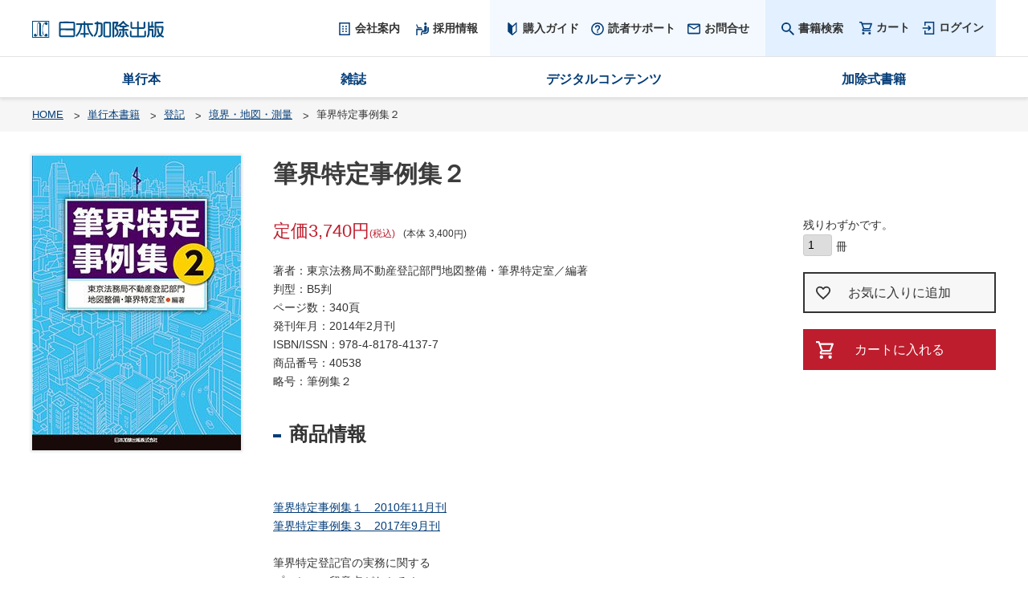

--- FILE ---
content_type: text/html;charset=UTF-8
request_url: https://www.kajo.co.jp/c/book/40538000001
body_size: 12000
content:
<!DOCTYPE html>
<html lang="ja"><head>
  <meta charset="UTF-8">
  
  <title>筆界特定事例集２ | 日本加除出版</title>
  <meta name="viewport" content="width=device-width">


    <meta name="description" content="筆界特定事例集２ 境界・地図・測量 日本加除出版">
    <meta name="keywords" content="筆界特定事例集２,境界・地図・測量,日本加除出版,加除出版,行政区画,先例,判例,住基,戸籍,登記,加除式,裁判,電子商品,データファイル,外字,定款">
  
  <link rel="stylesheet" href="https://kajo.itembox.design/system/fs_style.css?t=20251118042551">
  <link rel="stylesheet" href="https://kajo.itembox.design/generate/theme3/fs_original.css?t=20251118042551">
  
  <link rel="canonical" href="https://www.kajo.co.jp/c/book/02/0202/40538000001">
  
  
  
  
  <script>
    window._FS=window._FS||{};_FS.val={"tiktok":{"enabled":false,"pixelCode":null},"recaptcha":{"enabled":false,"siteKey":null},"clientInfo":{"memberId":"guest","fullName":"ゲスト","lastName":"","firstName":"ゲスト","nickName":"ゲスト","stageId":"","stageName":"","subscribedToNewsletter":"false","loggedIn":"false","totalPoints":"","activePoints":"","pendingPoints":"","purchasePointExpiration":"","specialPointExpiration":"","specialPoints":"","pointRate":"","companyName":"","membershipCardNo":"","wishlist":"","prefecture":""},"enhancedEC":{"ga4Dimensions":{"userScope":{"login":"{@ member.logged_in @}","stage":"{@ member.stage_order @}"}},"amazonCheckoutName":"Amazon Pay","measurementId":"G-18WEG6Z8VP","dimensions":{"dimension1":{"key":"log","value":"{@ member.logged_in @}"},"dimension2":{"key":"typ","value":"{@ purchase.type @}"}}},"shopKey":"kajo","device":"PC","productType":"1","cart":{"stayOnPage":false}};
  </script>
  
  <script src="/shop/js/webstore-nr.js?t=20251118042551"></script>
  <script src="/shop/js/webstore-vg.js?t=20251118042551"></script>
  
    <script src="//r2.future-shop.jp/fs.kajo/pc/recommend.js"></script>
  
  
  
  
    <meta property="og:title" content="筆界特定事例集２ | 日本加除出版">
    <meta property="og:type" content="og:product">
    <meta property="og:url" content="https://www.kajo.co.jp/c/book/40538000001">
    <meta property="og:image" content="https://kajo.itembox.design/product/015/000000001541/000000001541-01-l.jpg?t&#x3D;20260115163358">
    <meta property="og:site_name" content="日本加除出版">
    <meta property="og:description" content="筆界特定事例集２ 境界・地図・測量 日本加除出版">
    <meta property="product:price:amount" content="3740">
    <meta property="product:price:currency" content="JPY">
    <meta property="product:product_link" content="https://www.kajo.co.jp/c/book/40538000001">
  
  
  
  
  
    <script type="text/javascript" >
      document.addEventListener('DOMContentLoaded', function() {
        _FS.CMATag('{"fs_member_id":"{@ member.id @}","fs_page_kind":"product","fs_product_url":"40538000001"}')
      })
    </script>
  
  
  <!-- **OGPタグ（フリーパーツ）↓↓ -->
<meta property="og:title" content="筆界特定事例集２ | 日本加除出版">
<meta property="og:type" content="">
<meta property="og:url" content="https://www.kajo.co.jp/c/book/40538000001">
<meta property="og:image" content="">
<meta property="og:site_name" content="日本加除出版">
<meta property="og:description" content="筆界特定事例集２ 境界・地図・測量 日本加除出版">
<!-- **OGPタグ（フリーパーツ）↑↑ -->
<link rel="stylesheet" href="https://kajo.itembox.design/item/assets/css/content.css?t=20260105093115">
<script src="https://ajax.googleapis.com/ajax/libs/jquery/3.3.1/jquery.min.js"></script>
<script src="https://cdnjs.cloudflare.com/ajax/libs/jquery-cookie/1.4.1/jquery.cookie.js"></script>
<script src="https://kajo.itembox.design/item/assets/js/common.js?t=20260105093115"></script>


<script async src="https://www.googletagmanager.com/gtag/js?id=G-18WEG6Z8VP"></script>

<script><!--
_FS.setTrackingTag('%3C%21--+Google+Tag+Manager+--%3E%0A%3Cscript%3E%28function%28w%2Cd%2Cs%2Cl%2Ci%29%7Bw%5Bl%5D%3Dw%5Bl%5D%7C%7C%5B%5D%3Bw%5Bl%5D.push%28%7B%27gtm.start%27%3A%0Anew+Date%28%29.getTime%28%29%2Cevent%3A%27gtm.js%27%7D%29%3Bvar+f%3Dd.getElementsByTagName%28s%29%5B0%5D%2C%0Aj%3Dd.createElement%28s%29%2Cdl%3Dl%21%3D%27dataLayer%27%3F%27%26l%3D%27%2Bl%3A%27%27%3Bj.async%3Dtrue%3Bj.src%3D%0A%27https%3A%2F%2Fwww.googletagmanager.com%2Fgtm.js%3Fid%3D%27%2Bi%2Bdl%3Bf.parentNode.insertBefore%28j%2Cf%29%3B%0A%7D%29%28window%2Cdocument%2C%27script%27%2C%27dataLayer%27%2C%27GTM-MLW3L5H%27%29%3B%3C%2Fscript%3E%0A%3C%21--+End+Google+Tag+Manager+--%3E%0A%3Cscript%3E%0A++%21%28function+%28w%2C+d%2C+t%2C+u%2C+n%2C+s%2C+c%29+%7B%0A++++w%5Bn%5D+%3D+w%5Bn%5D+%7C%7C+function+%28%29+%7B%0A++++++%28w%5Bn%5D.queue+%3D+w%5Bn%5D.queue+%7C%7C+%5B%5D%29.push%28arguments%29%3B%0A++++%7D%3B%0A++++s+%3D+d.createElement%28t%29%3B%0A++++c+%3D+d.getElementsByTagName%28t%29%5B0%5D%3B%0A++++s.async+%3D+1%3B%0A++++s.src+%3D+u%3B%0A++++c.parentNode.insertBefore%28s%2C+c%29%3B%0A++%7D%29%28window%2C+document%2C+%27script%27%2C+%27https%3A%2F%2Ftag.ecbooster.jp%2Fproduction%2Ffutureshop%2Fc03a7d34-fe5c-4eca-86f2-6dc04d3896a3%2Fc628f489-7179-4f15-8d10-5a1f341316dd.js%27%2C+%27ecbooster_tag%27%29%3B%0A++ecbooster_tag%28%7B%0A++++page%3A+%22Home%22%2C%0A++%7D%29%3B%0A%3C%2Fscript%3E');
--></script>
</head>
<body class="fs-body-product fs-body-product-40538000001" id="fs_ProductDetails">
<script><!--
_FS.setTrackingTag('%3Cscript%3E%0A%28function%28w%2Cd%2Cs%2Cc%2Ci%29%7Bw%5Bc%5D%3Dw%5Bc%5D%7C%7C%7B%7D%3Bw%5Bc%5D.trackingId%3Di%3B%0Avar+f%3Dd.getElementsByTagName%28s%29%5B0%5D%2Cj%3Dd.createElement%28s%29%3Bj.async%3Dtrue%3B%0Aj.src%3D%27%2F%2Fcdn.contx.net%2Fcollect.js%27%3Bf.parentNode.insertBefore%28j%2Cf%29%3B%0A%7D%29%28window%2Cdocument%2C%27script%27%2C%27contx%27%2C%27CTX-x-rWHDEF06%27%29%3B%0A%3C%2Fscript%3E%0A%0A%3C%21--+Google+Tag+Manager+%28noscript%29+--%3E%0A%3Cnoscript%3E%3Ciframe+src%3D%22https%3A%2F%2Fwww.googletagmanager.com%2Fns.html%3Fid%3DGTM-MLW3L5H%22%0Aheight%3D%220%22+width%3D%220%22+style%3D%22display%3Anone%3Bvisibility%3Ahidden%22%3E%3C%2Fiframe%3E%3C%2Fnoscript%3E%0A%3C%21--+End+Google+Tag+Manager+%28noscript%29+--%3E');
--></script>
<div class="fs-l-page">
<header class="header" id="pagetop">
<div class="header_logo">
  <p><a href="/"><img src="https://kajo.itembox.design/item/assets/img/logo.svg?t=20260105093115"  alt="日本加除出版"/></a></p>
</div>
<nav class="header_nav">
<div class="header_nav_utility">
  <div class="hidden_box">
    <input type="checkbox" id="label1">
    <label for="label1"><span>購入ガイド</span></label>
    <div class="hidden_show">
      <!--非表示ここから-->
      <ul class="header_nav_utility_guide">    
      <!--<ul class="fs-p-headerUtilityMenu__list">-->
      <li><a href="/f/guide">購入ガイド</a></li>
      <li><a href="/f/support/format_dl">読者サポート</a></li>
      <li><a href="/f/inquiry" target="_blank">お問合せ</a></li>
      </ul>
      <!--ここまで-->
    </div>
  </div>
  <ul class="fs-clientInfo header_nav_utility_menu">
    <li class="header_nav_utility_menu_search"><!-- **詳細商品検索フォーム（フリーパーツ）↓↓ -->
<div class="fs-p-productSearch">
  <div class="fs-p-productSearch__parameter"></div>
  <input type="checkbox" value="" style="display:none;" id="fs_p__ctrlSeachForm">
  <label for="fs_p__ctrlSeachForm" class="fs-p-productSearch__formSwitch">
    <span class="fs-p-productSearch__formOpen">書籍検索</span>
    <span class="fs-p-productSearch__formClose">閉じる</span>
  </label>
  <div class="fs-p-productSearch__search">
    <form action="/p/search" method="get" class="fs-p-productSearch__form">
      <input type="hidden" name="sort" value="priority">
      <div class="fs-p-productSearch__field">
        <dl>
          <dt><label for="fs_input_productSearchKeyword">キーワード</label></dt>
          <dd>
            <input type="text" name="keyword" maxlength="1000" id="fs_input_productSearchKeyword" value="">
            <button type="submit" class="fs-p-productSearch__field__keyword__searchButton">検索</button>
          </dd>

          <dt>在庫なし商品</dt>
          <dd>
            <span class="fs-c-checkbox">
              <input type="checkbox" name="nostock" id="fs_input_productSearchStock" class="fs-c-checkbox__checkbox" value="false">
              <label for="fs_input_productSearchStock" class="fs-c-checkbox__label">
                <span class="fs-c-checkbox__checkMark"></span>
                <span class="fs-c-checkbox__labelText">在庫なし商品を表示しない</span>
              </label>
            </span>
          </dd>

          <dt>カテゴリ</dt>
          <dd class="fs-p-productSearch__field__category">
            <ul>
              <li>
                <input type="radio" name="bookcategory" id="book01">
                <label for="book01">戸籍</label>
                <ul>
                  <li><a href="/c/book/01/0101">戸籍</a></li>
                  <li><a href="/c/book/01/0102">渉外戸籍・国籍</a></li>
                  <li><a href="/c/book/01/0103">レジストラー・ブックス</a></li>
                  <li><a href="/c/book/01/0104">地名・便覧</a></li>
                  <li><a href="/c/book/01/0105">文字</a></li>
                </ul>
              </li>
              <li>
                <input type="radio" name="bookcategory" id="book02">
                <label for="book02">登記</label>
                <ul>
                  <li><a href="/c/book/02/0201">不動産登記</a></li>
                  <li><a href="/c/book/02/0202">境界・地図・測量</a></li>
                  <li><a href="/c/book/02/0203">商業・法人登記</a></li>
                  <li><a href="/c/book/02/0204">供託</a></li>
                </ul>
              </li>
              <li>
                <input type="radio" name="bookcategory" id="book03">
                <label for="book03">出入国在留管理</label>
                <ul>
                  <li><a href="/c/book/03/0301">出入国管理・外国人</a></li>
                </ul>
              </li>
              <li>
                <input type="radio" name="bookcategory" id="book04">
                <label for="book04">行政</label>
                <ul>
                  <li><a href="/c/book/04/0401">住民基本台帳事務</a></li>
                  <li><a href="/c/book/04/0402">教育・学校</a></li>
                  <li><a href="/c/book/04/0403">社会保障・社会福祉</a></li>
                  <li><a href="/c/book/04/0404">自治体・地方自治一般</a></li>
                </ul>
              </li>
              <li>
                <input type="radio" name="bookcategory" id="book05">
                <label for="book05">家事</label>
                <ul>
                  <li><a href="/c/book/05/0501">遺言・相続</a></li>
                  <li><a href="/c/book/05/0502">成年後見・高齢者</a></li>
                  <li><a href="/c/book/05/0503">財産管理・信託</a></li>
                  <li><a href="/c/book/05/0504">離婚・親子</a></li>
                  <li><a href="/c/book/05/0505">ジェンダー</a></li>
                  <li><a href="/c/book/05/0506">家事事件・家族法</a></li>
                </ul>
              </li>
              <li>
                <input type="radio" name="bookcategory" id="book06">
                <label for="book06">民事</label>
                <ul>
                  <li><a href="/c/book/06/0601">不動産法</a></li>
                  <li><a href="/c/book/06/0602">消費者法</a></li>
                  <li><a href="/c/book/06/0603">インターネット・デジタル</a></li>
                  <li><a href="/c/book/06/0604">交通事故・破産・その他一般民事</a></li>
                  <li><a href="/c/book/06/0605">民事訴訟法・訴訟調停一般</a></li>
                  <li><a href="/c/book/06/0606">法律事務・事務所運営・専門家業務</a></li>
                </ul>
              </li>
              <li>
                <input type="radio" name="bookcategory" id="book07">
                <label for="book07">法務</label>
                <ul>
                  <li><a href="/c/book/07/0701">契約</a></li>
                  <li><a href="/c/book/07/0702">労働法</a></li>
                  <li><a href="/c/book/07/0703">知的財産法</a></li>
                  <li><a href="/c/book/07/0704">企業法務一般</a></li>
                </ul>
              </li>
              <li>
                <input type="radio" name="bookcategory" id="book08">
                <label for="book08">刑事</label>
                <ul>
                  <li><a href="/c/book/08/0801">刑事</a></li>
                </ul>
              </li>
              <li>
                <input type="radio" name="bookcategory" id="book09">
                <label for="book09">その他</label>
                <ul>
                  <li><a href="/c/book/09/0901">税</a></li>
                  <li><a href="/c/book/09/0902">白書・便覧</a></li>
                  <li><a href="/c/book/09/0903">その他</a></li>
                </ul>
              </li>
            </ul>
          </dd>

        </dl>
      </div>
    </form>
  </div>
</div>

<script type="application/ld+json">
{
  "@context": "http://schema.org",
  "@type": "WebSite",
  "url": "https://www.kajo.co.jp",
  "potentialAction": {
    "@type": "SearchAction",
    "target": "https://www.kajo.co.jp/p/search?keyword={search_term_string}",
    "query-input": "required name=search_term_string"
  }
}
</script>
<!-- **詳細商品検索フォーム（フリーパーツ）↑↑ --></li>
    <li class="header_nav_utility_menu_cart"><a href="/p/cart">カート<span class="fs-client-cart-count fs-client-cart-count--0"></span></a></li>
    <li class="header_nav_utility_menu_mypage logout my-{@ member.logged_in @}"><a href="/my/top"><span>{@ member.last_name @} 様</span>マイページ</a></li>
    <li class="header_nav_utility_menu_logout logout my-{@ member.logged_in @}"><a href="/p/logout">ログアウト</a></li>
    <li class="header_nav_utility_menu_login login my-{@ member.logged_in @}"><a href="/p/login">ログイン</a></li>
  </ul>
  <ul class="header_nav_utility_menu_company">
    <li><a href="/f/company"><span>会社案内</span></a></li>
    <li><a href="/f/company/recruit/index.html"><span>採用情報</span></a></li>
  </ul>
</div>
<div class="header_nav_global cat-" data-pagepath="/c/book/40538000001">
  <ul>
    <li id="book">
      <a href="/c/book/">単行本</a>
      <ul>
        <li class="cat-01">
          <a href="/c/book/01">戸籍</a>
          <div class="scroll_menu">
            <ul>
              <li><a href="/c/book/01/0101">戸籍</a></li>
              <li><a href="/c/book/01/0102">渉外戸籍・国籍</a></li>
              <li><a href="/c/book/01/0103">レジストラー・ブックス</a></li>
              <li><a href="/c/book/01/0104">地名・便覧</a></li>
              <li><a href="/c/book/01/0105">文字</a></li>
            </ul>
          </div>
        </li>
        <li class="cat-02">
          <a href="/c/book/02">登記</a>
          <div class="scroll_menu">
            <ul>
              <li><a href="/c/book/02/0201">不動産登記</a></li>
              <li><a href="/c/book/02/0202">境界・地図・測量</a></li>
              <li><a href="/c/book/02/0203">商業・法人登記</a></li>
              <li><a href="/c/book/02/0204">供託</a></li>
            </ul>
          </div>
        </li>
        <li class="cat-03">
          <a href="/c/book/03">出入国在留管理</a>
          <div class="scroll_menu">
            <ul>
              <li><a href="/c/book/03/0301">出入国管理・外国人</a></li>
            </ul>
          </div>
        </li>
        <li class="cat-04">
          <a href="/c/book/04">行政</a>
          <div class="scroll_menu">
            <ul>
              <li><a href="/c/book/04/0401">住民基本台帳事務</a></li>
              <li><a href="/c/book/04/0402">教育・学校</a></li>
              <li><a href="/c/book/04/0403">社会保障・社会福祉</a></li>
              <li><a href="/c/book/04/0404">自治体・地方自治一般</a></li>
            </ul>
          </div>
        </li>
        <li class="cat-05">
          <a href="/c/book/05">家事</a>
          <div class="scroll_menu">
            <ul>
              <li><a href="/c/book/05/0501">遺言・相続</a></li>
              <li><a href="/c/book/05/0502">成年後見・高齢者</a></li>
              <li><a href="/c/book/05/0503">財産管理・信託</a></li>
              <li><a href="/c/book/05/0504">離婚・親子</a></li>
              <li><a href="/c/book/05/0505">ジェンダー</a></li>
              <li><a href="/c/book/05/0506">家事事件・家族法</a></li>
            </ul>
          </div>
        </li>
        <li class="cat-06">
          <a href="/c/book/06">民事</a>
          <div class="scroll_menu">
            <ul>
              <li><a href="/c/book/06/0601">不動産法</a></li>
              <li><a href="/c/book/06/0602">消費者法</a></li>
              <li><a href="/c/book/06/0603">インターネット・デジタル</a></li>
              <li><a href="/c/book/06/0604">交通事故・破産・その他一般民事</a></li>
              <li><a href="/c/book/06/0605">民事訴訟法・訴訟調停一般</a></li>
              <li><a href="/c/book/06/0606">法律事務・事務所運営・専門家業務</a></li>
            </ul>
          </div>
        </li>
        <li class="cat-07">
          <a href="/c/book/07">法務</a>
          <div class="scroll_menu">
            <ul>
              <li><a href="/c/book/07/0701">契約</a></li>
              <li><a href="/c/book/07/0702">労働法</a></li>
              <li><a href="/c/book/07/0703">知的財産法</a></li>
              <li><a href="/c/book/07/0704">企業法務一般</a></li>
            </ul>
          </div>
        </li>
        <li class="cat-08">
          <a href="/c/book/08">刑事</a>
          <div class="scroll_menu">
            <ul>
              <li><a href="/c/book/08/0801">刑事</a></li>
            </ul>
          </div>
        </li>
        <li class="cat-09">
          <a href="/c/book/09">その他</a>
          <div class="scroll_menu">
            <ul>
              <li><a href="/c/book/09/0901">税</a></li>
              <li><a href="/c/book/09/0902">白書・便覧</a></li>
              <li><a href="/c/book/09/0903">その他</a></li>
            </ul>
          </div>
        </li>
      </ul>
    </li>
    <li id="magazine"><a href="/c/magazine">雑誌</a>
      <ul>
        <li class="cat-007"><a href="/c/magazine/007">信託フォーラム</a></li>
        <li class="cat-001"><a href="/c/magazine/001">戸籍時報</a></li>
        <li class="cat-006"><a href="/c/magazine/006">家庭の法と裁判</a></li>
        <li class="cat-002"><a href="/c/magazine/002">住民行政の窓</a></li>
        <li class="cat-003"><a href="/c/magazine/003">家族＜社会と法＞</a></li>
        <li class="cat-004"><a href="/c/magazine/004">ジェンダーと法</a></li>
        <li class="cat-005"><a href="/c/magazine/005">法曹養成と臨床教育</a></li>
      </ul>
    </li>
    <li id="software"><a href="/f/digital_contents/index.html">デジタルコンテンツ</a></li>
    <li id="kajo"><a href="/f/kajoshiki">加除式書籍</a></li>
  </ul>
</div>
</nav>
</header>
<!-- **パンくずリストパーツ （システムパーツ） ↓↓ -->
<nav class="fs-c-breadcrumb">
<ol class="fs-c-breadcrumb__list">
<li class="fs-c-breadcrumb__listItem">
<a href="/">HOME</a>
</li>
<li class="fs-c-breadcrumb__listItem">
<a href="/c/book">単行本書籍</a>
</li>
<li class="fs-c-breadcrumb__listItem">
<a href="/c/book/02">登記</a>
</li>
<li class="fs-c-breadcrumb__listItem">
<a href="/c/book/02/0202">境界・地図・測量</a>
</li>
<li class="fs-c-breadcrumb__listItem">
筆界特定事例集２
</li>
</ol>
</nav>
<!-- **パンくずリストパーツ （システムパーツ） ↑↑ -->
<main class="fs-l-main"><div id="fs-page-error-container" class="fs-c-panelContainer">
  
  
</div>
<article id="viewList" class="fs-l-pageMain"><!-- **商品詳細エリア（システムパーツグループ）↓↓ -->
<form id="fs_form">
<input type="hidden" name="productId" value="1541">

<div class="fs-l-productLayout fs-system-product" data-product-id="1541" data-vertical-variation-no="" data-horizontal-variation-no=""><div class="fs-l-productLayout_item1">
<!-- **商品名パーツ（システムパーツ）↓↓ -->
<h1 class="fs-c-productNameHeading fs-c-heading">
  
  <span class="fs-c-productNameHeading__name">筆界特定事例集２</span>
</h1>
<!-- **商品名パーツ（システムパーツ）↑↑ -->
<!-- **商品説明（小）表示（システムパーツ）↓↓ -->
<div class="fs-p-productDescription fs-p-productDescription--short"></div>
<!-- **商品説明（小）表示（システムパーツ）↑↑ --></div>
<div class="fs-l-productLayout_item2">
<!-- **商品画像パーツ（システムパーツ ）↓↓ -->
<div class="fs-c-productMainImage">
  
  <div class="fs-c-productMainImage__image">
    <img src="https://kajo.itembox.design/product/015/000000001541/000000001541-01-l.jpg?t&#x3D;20260115163358" alt="">
  </div>
  
  <div class="fs-c-productMainImage__expandButton fs-c-buttonContainer">
    <button type="button" class="fs-c-button--viewExtendedImage fs-c-button--plain">
<span class="fs-c-button__label">画像拡大</span>
</button>
  </div>
  <aside class="fs-c-productImageModal" style="display: none;">
    <div class="fs-c-productImageModal__inner">
      <span class="fs-c-productImageModal__close" role="button" aria-label="閉じる"></span>
      <div class="fs-c-productImageModal__contents">
        <div class="fs-c-productImageModalCarousel fs-c-slick">
          <div class="fs-c-productImageModalCarousel__track">
          
            <div>
              <figure class="fs-c-productImageModalCarousel__figure">
                
                <img data-lazy="https://kajo.itembox.design/product/015/000000001541/000000001541-01-xl.jpg?t&#x3D;20260115163358" alt="" src="https://kajo.itembox.design/item/src/loading.svg?t&#x3D;20260105093115" class="fs-c-productImageModalCarousel__figure__image">
              </figure>
            </div>
          
          </div>
        </div>
      </div>
    </div>
  </aside>
</div>
<div class="fs-c-productThumbnail">

  
    <figure class="fs-c-productThumbnail__image is-active">
      <img src="https://kajo.itembox.design/product/015/000000001541/000000001541-01-xs.jpg?t&#x3D;20260115163358" alt=""
        data-main-image-url="https://kajo.itembox.design/product/015/000000001541/000000001541-01-l.jpg?t&#x3D;20260115163358"
        data-main-image-alt=""
        
        >
      
    </figure>
  

</div>
<!-- **商品画像パーツ（システムパーツ）↑↑ -->
</div>
<div class="fs-l-productLayout_item3"><div class="fs-l-productLayout_item3_detail">
  



<!-- **商品価格パーツ（システムパーツ）↓↓ -->

<div class="fs-c-productPrices fs-c-productPrices--productDetail">
<div class="fs-c-productPrice fs-c-productPrice--listed">

  
    
    <span class="fs-c-productPrice__main">
      
        <span class="fs-c-productPrice__main__label">本体</span>
      
      <span class="fs-c-productPrice__main__price fs-c-price">
        <span class="fs-c-price__currencyMark">&yen;</span>
        <span class="fs-c-price__value">3,400</span>
      </span>
    </span>
    
  


</div>
<div class="fs-c-productPrice fs-c-productPrice--selling">

  
    
    <span class="fs-c-productPrice__main">
      
      <span class="fs-c-productPrice__main__price fs-c-price">
        <span class="fs-c-price__currencyMark">&yen;</span>
        <span class="fs-c-price__value">3,740</span>
      </span>
    </span>
    <span class="fs-c-productPrice__addon">
      <span class="fs-c-productPrice__addon__label">税込</span>
    </span>
    
  

</div>

</div>

<!-- **商品価格パーツ（システムパーツ）↑↑ -->






<p>
著者：東京法務局不動産登記部門地図整備・筆界特定室／編著<br>
判型：B5判<br>
ページ数：340頁<br>
発刊年月：2014年2月刊<br>
ISBN/ISSN：<span id="jancode-xyz">9784817841377</span><br>
商品番号：40538<br>
略号：筆例集２
</p>

<div class="fs-l-productLayout_item3_detail_trial">
</div></div>
<div class="fs-l-productLayout_item3_cart">



<!-- **カート・バリエーション表組パーツ（システムパーツ）↓↓ -->

  <input type="hidden" name="verticalVariationNo" value="">
  <input type="hidden" name="horizontalVariationNo" value="">
  <input type="hidden" name="verticalAdminNo" value="">
  <input type="hidden" name="horizontalAdminNo" value="">
  <input type="hidden" name="verticalVariationName" value="">
  <input type="hidden" name="horizontalVariationName" value="">
  <input type="hidden" name="staffStartSkuCode" value="">




  
    
      <div class="fs-c-productStock fs-c-productStock--lowInStock">残りわずかです。</div>
    
  
<div class="fs-c-productQuantityAndWishlist" data-product-id="1541" data-vertical-variation-no="" data-horizontal-variation-no="">
  
    <span class="fs-c-productQuantityAndWishlist__wishlist fs-c-buttonContainer">
      <button type="button" class="fs-c-button--addToWishList--detail fs-c-button--particular">
<span class="fs-c-button__label">お気に入りに追加</span>
</button>
    </span>
  
  
    <span class="fs-c-productQuantityAndWishlist__quantity fs-c-quantity fs-system-assistTarget">
      <select name="quantity" class="fs-c-quantity__select fs-system-quantity-list" data-cart-type="normal">
    <option value="1" selected="">1</option>
    <option value="2">2</option>
    <option value="3">3</option>
    <option value="4">4</option>
    <option value="5">5</option>
    <option value="6">6</option>
    <option value="7">7</option>
    <option value="8">8</option>
    <option value="9">9</option>
    <option value="10">10+</option>
</select>
<input name="quantity" class="fs-c-quantity__number fs-system-quantity-text" value="1" maxlength="4" style="display:none" type="tel" data-cart-type="normal" disabled>
<span class="fs-c-quantity__message"></span>
    </span>
  
</div>
<div class="fs-c-productActionButton fs-c-buttonContainer" data-product-id="1541" data-vertical-variation-no="" data-horizontal-variation-no="">
  
          <button type="button" class="fs-c-button--addToCart--detail fs-c-button--primary">
<span class="fs-c-button__label">カートに入れる</span>
</button>
      
  
</div>







    
          
    
    
  
    
  

<script class="fs-system-add_to_cart" type="text/html">
<button type="button" class="fs-c-button--addToCart--detail fs-c-button--primary">
<span class="fs-c-button__label">カートに入れる</span>
</button>
</script>
<script  class="fs-system-subscribe_to_arrival_notice" type="text/html">
<button type="button" class="fs-c-button--subscribeToArrivalNotice--detail fs-c-button--secondary">
<span class="fs-c-button__label">再入荷お知らせ</span>
</button>
</script>
<!-- **カート・バリエーション表組パーツ（システムパーツ）↑↑ -->


</div>
<div class="fs-l-productLayout_item3_info"><div class="description-wrap"><!-- **商品情報見出し（フリーパーツ） ↓↓ -->
<h2>商品情報</h2>
<!-- **商品情報見出し（フリーパーツ） ↑↑ -->
<div class="productfull-text"><!-- **商品説明（大）表示（システムパーツ）↓↓ -->
<div class="fs-p-productDescription fs-p-productDescription--full"><br>
<br><a href="https://www.kajo.co.jp/c/book/40415000001">筆界特定事例集１　2010年11月刊</a>
<br><a href="https://www.kajo.co.jp/c/book/40694000001">筆界特定事例集３　2017年9月刊</a>
<br>
<br>筆界特定登記官の実務に関する
<br>プロセス・留意点がわかる！
<br>
<br>待望の第２巻！
<br>
<br>●「申請人及び関係人の主張及び根拠～筆界の検討～結論」に至る実務の流れを紹介。
<br>●第２巻では、複雑な事案が増えている現状に対応するための新たな15事例を収録。</div>
<!-- **商品説明（大）表示（システムパーツ）↑↑ --></div></div>
<div class="toc-wrap">
  <h2>目次</h2>
  <input id="trigger1" class="toc-trigger" type="checkbox">
  <label class="toc-btn" for="trigger1"></label>
  <div class="toc-text">
  筆界特定専門官から見た筆界特定手続の実務上の留意点
<br>
<br>筆界特定事例集
<br>事例１　一元化前の分筆筆界について、借地範囲を示した図面、公図を資料に公図の辺長を按分調整することにより特定した事例
<br>事例２　一元化前の分筆筆界について、旧公図を有力な資料として特定した事例
<br>事例３　震災復興土地区画整理事業によって形成された筆界について、公共用地境界図における確定点と同事業における換地確定図を比較検証の上、同確定図の辺長を用いて特定した事例
<br>事例４　地租改正による原始筆界について、旧公図に空中写真を重ね比較検証し、旧公図における筆界の距離（図上読み）と測量成果との差異を按分調整して特定した事例
<br>事例５　一元化前の分筆筆界について、対象土地甲及び同乙の両土地上に同時期に建築された両建物間の空間の中心線を筆界として特定した事例
<br>事例６　震災復興土地区画整理事業によって形成された筆界及びその後の分筆筆界について、同事業における換地確定図を検証の上、同確定図を現地に復元した上で地積測量図の辺長を用いて特定
<br>した事例
<br>事例７　地租改正により創設された原始筆界について、現況及び空中写真等により公図の形状と異なる対象土地乙の地積測量図の一部を否定し、旧公図を重要な資料として特定した事例
<br>事例８　震災復興土地区画整理事業後の分筆筆界について、当該事業の街路公差中心点図等から街区を復元した上で対象土地乙の地積測量図を復元することにより特定した事例
<br>事例９　土地表題登記により創設された対象土地間の筆界について、土地払下げ時に作成された図面等により街区を復元し、当該街区内を画地調整する方法により特定した事例
<br>事例10　対象土地甲とこれを取り囲む全ての土地との筆界（原始筆界及び分筆筆界）について、対象土地甲に係る地積測量図を基礎資料とし、公図、境界標等及び空中写真等を総合的に検証の上、特定した事例
<br>事例11　一元化前の分筆筆界について、旧公図における対象土地乙の各辺長（図上読み）の比率を用いて同土地を復元することにより特定した事例
<br>事例12　分筆筆界について、当該分筆に係る地積測量図の辺長により対象土地乙を復元して特定した事例
<br>事例13　地租改正による原始筆界及び分筆筆界について、公図を資料として採用せず、境界標の設置位置、現地の形状、囲障の設置状況の検証結果に基づき得られた対象土地等の面積を比較検証して特定した事例
<br>事例14　分筆筆界について、現況の辺長と地積測量図の辺長の差異を同図に基づきプロット図を作成し、ヘルマート変換により按分して特定した事例
<br>事例15　分筆筆界について、道路との筆界を誤認しているとしても、分筆登記によって創設された筆界線が移動することはないとして、当該地積測量
  </div>
</div>

<script>
var seigo= $("div.fs-l-productLayout_item3_detail_seigo a").attr("href");
if(seigo){
   var seigo=  seigo.replace(/c\/book\//g, "");
   seigo = seigo + ".pdf";
   $("div.fs-l-productLayout_item3_detail_seigo a").attr("href",seigo);
}


var data = $(".fs-c-productNotice--outOfStock").html();
if(data){
   var data =  data.replace(/\s+/g, "");
   if(data == "-"){
     $(".fs-c-productNotice--outOfStock").css("display","none");
   }else{
 
   }
}


var toctext = $("div.toc-text").html();
if(toctext ){
   var toctext  =  toctext.replace(/\s+/g, "");
}

if(toctext== ""){
  $("div.toc-text").closest("div.toc-wrap").css("display","none");
}else{
　
}

if($(".fs-p-productPod").length){
  $(".fs-c-button--addToCart--detail").css("display","none");
  $(".fs-c-productQuantityAndWishlist__quantity").css("display","none");
  $(".fs-c-productNotice--outOfStock").css("display","none");
}

if($(".fs-c-button--linkEbook--detail").length){
  $(".fs-c-productNotice--outOfStock").css("display","none");
}

// insert hyphen into JAN
var janConvStr = $("#jancode-xyz").text();
var janStr = '';
if(janConvStr){
  if (janConvStr.match(/-/)) {
  }else{
    for (var i = 0; i < janConvStr.length; i++) {
      if(
          (i==2) ||
          (i==3) ||
          (i==7) ||
          (i==11)
      ){
        janStr += janConvStr[i]+'-';
      }else{
        janStr += janConvStr[i];
      }
    }
    $("#jancode-xyz").text(janStr);
  }
}


</script></div></div>
</div>


<span data-id="fs-analytics" data-product-url="40538000001" data-eec="{&quot;fs-begin_checkout-price&quot;:3740,&quot;price&quot;:3740,&quot;fs-select_content-price&quot;:3740,&quot;category&quot;:&quot;単行本書/登記/境界・地&quot;,&quot;fs-add_to_cart-price&quot;:3740,&quot;name&quot;:&quot;筆界特定事例集２&quot;,&quot;quantity&quot;:1,&quot;list_name&quot;:&quot;筆界特定事例&quot;,&quot;fs-remove_from_cart-price&quot;:3740,&quot;id&quot;:&quot;40538000001&quot;}" data-ga4="{&quot;item_list_name&quot;:&quot;筆界特定&quot;,&quot;currency&quot;:&quot;JPY&quot;,&quot;item_list_id&quot;:&quot;product&quot;,&quot;value&quot;:3740,&quot;items&quot;:[{&quot;fs-select_content-price&quot;:3740,&quot;fs-select_item-price&quot;:3740,&quot;item_name&quot;:&quot;筆界特定事例集２&quot;,&quot;item_list_name&quot;:&quot;筆界特定&quot;,&quot;fs-add_payment_info-price&quot;:3740,&quot;currency&quot;:&quot;JPY&quot;,&quot;quantity&quot;:1,&quot;price&quot;:3740,&quot;item_category2&quot;:&quot;登記&quot;,&quot;item_id&quot;:&quot;40538000001&quot;,&quot;fs-remove_from_cart-price&quot;:3740,&quot;item_category3&quot;:&quot;境界・地図・測量&quot;,&quot;item_category&quot;:&quot;単行本書籍&quot;,&quot;item_list_id&quot;:&quot;product&quot;,&quot;fs-view_item-price&quot;:3740,&quot;fs-add_to_cart-price&quot;:3740,&quot;fs-begin_checkout-price&quot;:3740}]}" data-category-eec="{&quot;40538000001&quot;:{&quot;type&quot;:&quot;1&quot;}}" data-category-ga4="{&quot;40538000001&quot;:{&quot;type&quot;:&quot;1&quot;}}"></span>

</form>
<!-- **商品詳細エリア（システムパーツグループ）↑↑ -->
</article>
<aside class="recommendBook"><script type="text/javascript">
try{
  _rcmdjp._displayRecommend({
    code: '40538000001',
    type: 'pv',
    template: 'fs_c_flick-5col'
  });
} catch(err) {}
</script></aside></main>
<div class="to_page_top">
  <p><a href="#pageTop">PAGE TOP</a></p>
</div>
<footer class="footer">
<div class="footer_column">
  <div class="footer_column_link">
    <ul>
      <li><a href="/f/company">会社案内</a></li>
      <li><a href="/f/company/recruit/index.html">採用情報</a></li>
      <li><a href="/f/policy/privacy.html">プライバシーポリシー</a></li>
      <li><a href="/f/policy/security.html">セキュリティポリシー</a></li>
      <li><a href="/f/policy/socialmedia.html">ソーシャルメディアポリシー</a></li>
      <li><a href="/f/tokutei">特定商取引法に基づく表示</a></li>
      <li><a href="/f/sitemap">サイトマップ</a></li>
    </ul>
  </div>
  <div class="footer_column_banner">
    <ul>
      <li><img src="https://kajo.itembox.design/item/images/common/isms_202020329.png?t=20260105093115"/>ISMS：JUSE-IR-205 <br>コンテンツビジネス推進部、営業部、電子商品部</li>
         </ul>
    <p>Copyright &copy; All Rights Reserved.<br>（法人番号 8013301009172）</p>
  </div>
</div>
</footer>

<script type="application/ld+json">
{
    "@context": "http://schema.org",
    "@type": "BreadcrumbList",
    "itemListElement": [{
        "@type": "ListItem",
        "position": 1,
        "item": {
            "@id": "https://www.kajo.co.jp/",
            "name": "HOME"
        }
    },{
        "@type": "ListItem",
        "position": 2,
        "item": {
            "@id": "https://www.kajo.co.jp/c/book",
            "name": "単行本書籍"
        }
    },{
        "@type": "ListItem",
        "position": 3,
        "item": {
            "@id": "https://www.kajo.co.jp/c/book/02",
            "name": "登記"
        }
    },{
        "@type": "ListItem",
        "position": 4,
        "item": {
            "@id": "https://www.kajo.co.jp/c/book/02/0202",
            "name": "境界・地図・測量"
        }
    },{
        "@type": "ListItem",
        "position": 5,
        "item": {
            "@id": "https://www.kajo.co.jp/c/book/40538000001",
            "name": "筆界特定事例集２",
            "image": "https://kajo.itembox.design/product/015/000000001541/000000001541-01-l.jpg?t&#x3D;20260115163358"
        }
    }]
}
</script>




<script type="application/ld+json">
{
  "@context": "http://schema.org",
  "@type": "Product",
  "name": "筆界特定事例集２",
  "image": "https://kajo.itembox.design/product/015/000000001541/000000001541-01-xs.jpg?t&#x3D;20260115163358",
  "productID": "9784817841377",
  "description": "&lt;br&gt;
&lt;br&gt;&lt;a href&#x3D;&quot;https://www.kajo.co.jp/c/book/40415000001&quot;&gt;筆界特定事例集１　2010年11月刊&lt;/a&gt;
&lt;br&gt;&lt;a href&#x3D;&quot;https://www.kajo.co.jp/c/book/40694000001&quot;&gt;筆界特定事例集３　2017年9月刊&lt;/a&gt;
&lt;br&gt;
&lt;br&gt;筆界特定登記官の実務に関する
&lt;br&gt;プロセス・留意点がわかる！
&lt;br&gt;
&lt;br&gt;待望の第２巻！
&lt;br&gt;
&lt;br&gt;●「申請人及び関係人の主張及び根拠～筆界の検討～結論」に至る実務の流れを紹介。
&lt;br&gt;●第２巻では、複雑な事案が増えている現状に対応するための新たな15事例を収録。",
  "offers": {
    "@type": "Offer",
    "priceCurrency": "JPY",
    "price": "3740",
    "itemCondition": "http://schema.org/NewCondition",
    "availability": "http://schema.org/InStock",
    "seller": {
      "@type": "Organization",
      "name": "日本加除出版"
    }
  }
}
</script>



</div>
<script class="fs-system-icon_remove" type="text/html">
<button type="button" class="fs-c-button--removeFromWishList--icon fs-c-button--particular">
<span class="fs-c-button__label">お気に入りを解除</span>
</button>
</script>
<script  class="fs-system-icon_add" type="text/html">
<button type="button" class="fs-c-button--addToWishList--icon fs-c-button--particular">
<span class="fs-c-button__label">お気に入りに追加</span>
</button>
</script>
<script class="fs-system-detail_remove" type="text/html">
<button type="button" class="fs-c-button--removeFromWishList--detail fs-c-button--particular">
<span class="fs-c-button__label">お気に入りを解除</span>
</button>
</script>
<script class="fs-system-detail_add" type="text/html">
<button type="button" class="fs-c-button--addToWishList--detail fs-c-button--particular">
<span class="fs-c-button__label">お気に入りに追加</span>
</button>
</script>
<script><!--
_FS.setTrackingTag('%3C%21--+WorldShopping+Checkout+Test+Tag+--%3E%0A%3Cscript+type%3D%22text%2Fjavascript%22+charset%3D%22UTF-8%22+async%3D%22true%22%0Asrc%3D%22https%3A%2F%2Fcheckout-api.worldshopping.jp%2Fv1%2Fscript%3Ftoken%3Dkajo_co_jp%22%3E%3C%2Fscript%3E%0A%3C%21--+End+WorldShopping+Checkout+Test+Tag+--%3E');
--></script>
<script>
<!--
try{
 _rcmdjp._setItemData({
 code:'40538000001',
 name:'筆界特定事例集２',
 url:'https://www.kajo.co.jp/c/book/02/0202/40538000001',
 
 image:'https://kajo.itembox.design/product/015/000000001541/000000001541-01-m.jpg?t=20260115163358',
 
 price:'3740',
 price_before_tax:'3740',
 tax:'0',
 
 stock:'20',
 
 
 
 category:'',
 
 release_date:'2019-11-28 19:38:19',
 
 disabled:'0',
 validation:'68f84e5cc57f046a2ccc47fd81afeff5'
 });
}catch(err){}
//-->
</script>





<script src="/shop/js/webstore.js?t=20251118042551"></script>
</body></html>

--- FILE ---
content_type: image/svg+xml
request_url: https://kajo.itembox.design/item/assets/img/icon_cart.svg
body_size: 503
content:
<svg xmlns="http://www.w3.org/2000/svg" viewBox="0 0 27.66 27.88" width="28" height="28"><path fill="#043d78" d="M8.67,22.47a2.74,2.74,0,1,0,2.74,2.73A2.73,2.73,0,0,0,8.67,22.47Z" transform="translate(-0.17 -0.06)"/><path fill="#043d78" d="M9.84,16.69H22.36a1.36,1.36,0,0,0,1.27-.88L27.74,5.17a1.37,1.37,0,0,0-1.28-1.86H6.7L5.85,1A1.36,1.36,0,0,0,4.57.06H.17V2.8H3.61L7.92,14.69,6.28,17.05a2.61,2.61,0,0,0-.35,1.31A2.75,2.75,0,0,0,8.67,21.1H25.09V18.36H9.25A.34.34,0,0,1,8.9,18l0-.17ZM24.47,6l-3,7.91H10.56L7.69,6Z" transform="translate(-0.17 -0.06)"/><path fill="#043d78" d="M22.36,22.47a2.74,2.74,0,1,0,2.73,2.73A2.73,2.73,0,0,0,22.36,22.47Z" transform="translate(-0.17 -0.06)"/></svg>

--- FILE ---
content_type: image/svg+xml
request_url: https://kajo.itembox.design/item/assets/img/icon_recruit.svg
body_size: 565
content:
<?xml version="1.0" encoding="utf-8"?><svg version="1.1" xmlns="http://www.w3.org/2000/svg" xmlns:xlink="http://www.w3.org/1999/xlink" x="0px" y="0px" viewBox="0 0 28 28" width="28" height="28" style="enable-background:new 0 0 28 28;" xml:space="preserve"><polygon fill="#043D78" points="11.6371927,12.7371101 11.6371927,10.4864635 4.7948756,10.4864635 2.0266771,3.7296960.0994114,4.7110138 3.3881547,12.7371101 "/><polygon fill="#043D78" points="14.1973515,13.7237453 0.219644,13.7237453 0.219644,14.4729242 0.219644,16.5312767 0.219644,28 2.8753941,28 2.8753941,16.5312767 14.1973515,16.5312767 "/><path fill="#043D78" d="M18.55019,4.760046c-1.0872135-1.0872138-1.0872135-2.8574214,0-3.9446354s2.8574219-1.087214,3.9446354,0s1.0872135,2.8574219,0,3.9446354C21.4076118,5.8611984,19.6513424,5.8611984,18.55019,4.760046z"/><path fill="#043D78" d="M20.9391022,21.9958878h-5.2397909v2.7877274h5.2397909c3.8470669,0,6.9693222-3.1222553,6.9693222-6.9693203v-7.2916441h-2.7877293v7.2916441C25.1206951,20.128109,23.2529163,21.9958878,20.9391022,21.9958878z"/><path fill="#043D78" d="M23.7552853,9.5668583c0-1.6024728-1.2990417-2.901516-2.901516-2.901516c-1.6024723,0-2.901516,1.2990432-2.901516,2.901516v7.3732548c0,0.0090752,0.0012741,0.0178223,0.0013714,0.0268974L12.285759,17.930048l-2.0945024,9.3530903l2.5723982,0.4778957l1.7409029-7.1778355l5.0406713-0.0588837c2.039011,0,3.7298431-0.9936218,4.1031246-2.81283c0.0677624-0.2459831,0.1069317-0.5038452,0.1069317-0.7713718V9.5668583z"/></svg>


--- FILE ---
content_type: text/javascript; charset=utf-8
request_url: https://r2.future-shop.jp/fs.kajo/pc/i/default/40538000001.js?1768572641669
body_size: 848
content:
_rcmdjp._itemRecommendCallback("40538000001","default",[{"category":"","code":"40694000001","display_end":"","display_start":"","image":"https://kajo.itembox.design/product/016/000000001654/000000001654-01-m.jpg?t=20251223090740","name":"\u7b46\u754c\u7279\u5b9a\u4e8b\u4f8b\u96c6\uff13","price":"2860","price_before_tax":"2860","release_date":"2019-11-28 19:38:21","stock":"24","tax":"0","url":"https://www.kajo.co.jp/c/book/02/0202/40694000001"},{"category":"","code":"49086000001","display_end":"","display_start":"","image":"https://kajo.itembox.design/product/015/000000001509/000000001509-01-m.jpg?t=20251223090740","name":"\uff31\uff06\uff21 \u8868\u793a\u306b\u95a2\u3059\u308b\u767b\u8a18\u306e\u5b9f\u52d9 \u7279\u5225\u7de8","price":"6160","price_before_tax":"6160","release_date":"2019-11-28 19:38:19","stock":"67","tax":"0","url":"https://www.kajo.co.jp/c/book/02/0202/49086000001"},{"category":"","code":"40357000002","display_end":"","display_start":"","image":"https://kajo.itembox.design/product/013/000000001378/000000001378-01-m.jpg?t=20251223090740","name":"\u7b2c2\u7248 \u7d75\u3067\u898b\u308b\u5730\u7c4d\u6e2c\u91cf","price":"4290","price_before_tax":"4290","release_date":"2019-11-28 19:38:18","stock":"28","tax":"0","url":"https://www.kajo.co.jp/c/book/02/0202/40357000002"},{"category":"","code":"40356000002","display_end":"","display_start":"","image":"https://kajo.itembox.design/product/013/000000001387/000000001387-01-m.jpg?t=20260115163358","name":"\u7b2c2\u7248 \u7d75\u3067\u898b\u308b\u57fa\u6e96\u70b9\u6e2c\u91cf","price":"4290","price_before_tax":"4290","release_date":"2019-11-28 19:38:18","stock":"35","tax":"0","url":"https://www.kajo.co.jp/c/book/02/0202/40356000002"},{"category":"","code":"40506000001","display_end":"","display_start":"","image":"https://kajo.itembox.design/product/014/000000001495/000000001495-01-m.jpg?t=20260115163358","name":"\uff31\uff06\uff21 \u7b46\u754c\u7279\u5b9a\u306e\u305f\u3081\u306e\u516c\u56f3\u30fb\u65e7\u571f\u5730\u53f0\u5e33\u306e\u77e5\u8b58","price":"2640","price_before_tax":"2640","release_date":"2019-11-28 19:38:19","stock":"10","tax":"0","url":"https://www.kajo.co.jp/c/book/02/0202/40506000001"},{"category":"","code":"49141000001","display_end":"","display_start":"","image":"https://kajo.itembox.design/product/015/000000001521/000000001521-01-m.jpg?t=20251223090740","name":"\uff31\uff06\uff21 \u6a29\u5229\u306b\u95a2\u3059\u308b\u767b\u8a18\u306e\u5b9f\u52d9\uff38\uff29","price":"3960","price_before_tax":"3960","release_date":"2019-11-28 19:38:19","stock":"22","tax":"0","url":"https://www.kajo.co.jp/c/book/02/0201/49141000001"},{"category":"","code":"40638000001","display_end":"","display_start":"","image":"https://kajo.itembox.design/product/016/000000001604/000000001604-01-m.jpg?t=20251223090740","name":"\u7b2c\uff12\u7248 \u3088\u304f\u308f\u304b\u308b\u30c6\u30ec\u30d3\u756a\u7d44\u5236\u4f5c\u306e\u6cd5\u5f8b\u76f8\u8ac7","price":"4730","price_before_tax":"4730","release_date":"2019-11-28 19:38:21","stock":"57","tax":"0","url":"https://www.kajo.co.jp/c/book/06/0603/40638000001"},{"category":"","code":"40311000001","display_end":"","display_start":"","image":"https://kajo.itembox.design/product/013/000000001377/000000001377-01-m.jpg?t=20260115163358","name":"\u571f\u5730\u5883\u754c\u7d1b\u4e89\u51e6\u7406\u306e\u305f\u3081\u306e\u53d6\u5f97\u6642\u52b9\u5236\u5ea6\u6982\u8aac","price":"2530","price_before_tax":"2530","release_date":"2019-11-28 19:38:18","stock":"40","tax":"0","url":"https://www.kajo.co.jp/c/book/02/0202/40311000001"},{"category":"","code":"40497000001","display_end":"","display_start":"","image":"https://kajo.itembox.design/product/014/000000001463/000000001463-01-m.jpg?t=20251223090740","name":"\u5b9f\u52d9\u8005\u306e\u305f\u3081\u306e\u5730\u7c4d\u8abf\u67fb\u4f5c\u696d\u898f\u7a0b\u6e96\u5247\u9010\u6761\u89e3\u8aac","price":"4400","price_before_tax":"4400","release_date":"2019-11-28 19:38:19","stock":"13","tax":"0","url":"https://www.kajo.co.jp/c/book/02/0202/40497000001"},{"category":"","code":"51008004401","display_end":"","display_start":"","image":"https://kajo.itembox.design/product/025/000000002567/000000002567-01-m.jpg?t=20251223090740","name":"\u571f\u5730\u5bb6\u5c4b\u8abf\u67fb\u58eb\u767d\u66f8\uff12\uff10\uff12\uff14","price":"2090","price_before_tax":"2090","release_date":"2024-07-02 10:51:03","stock":"91","tax":"0","url":"https://www.kajo.co.jp/c/book/09/0902/51008004401"}]);

--- FILE ---
content_type: image/svg+xml
request_url: https://kajo.itembox.design/item/assets/img/icon_utility.svg
body_size: 232
content:
<svg xmlns="http://www.w3.org/2000/svg" viewBox="0 0 28 28" width="28" height="28"><path fill="#043d78" d="M12.61,22.32h2.78V19.55H12.61ZM14,.13A13.87,13.87,0,1,0,27.87,14,13.87,13.87,0,0,0,14,.13Zm0,25A11.1,11.1,0,1,1,25.1,14,11.11,11.11,0,0,1,14,25.1ZM14,5.68a5.54,5.54,0,0,0-5.55,5.55h2.78a2.77,2.77,0,1,1,5.54,0c0,2.77-4.16,2.42-4.16,6.93h2.78c0-3.12,4.16-3.47,4.16-6.93A5.54,5.54,0,0,0,14,5.68Z"/></svg>

--- FILE ---
content_type: image/svg+xml
request_url: https://kajo.itembox.design/item/assets/img/icon_login.svg
body_size: 226
content:
<svg xmlns="http://www.w3.org/2000/svg" viewBox="0 0 28 28" width="28" height="28"><polygon fill="#043d78" points="12.53 18.07 14.36 19.9 18.43 15.83 20.25 14 18.43 12.17 14.36 8.1 12.53 9.93 15.3 12.71 1.11 12.71 1.11 15.29 15.3 15.29 12.53 18.07"/><polygon fill="#043d78" points="5.2 0 5.2 8.74 7.95 8.74 7.95 2.75 24.14 2.75 24.14 25.25 7.95 25.25 7.95 19.26 5.2 19.26 5.2 28 26.89 28 26.89 0 5.2 0"/></svg>

--- FILE ---
content_type: image/svg+xml
request_url: https://kajo.itembox.design/item/assets/img/icon_company.svg
body_size: 353
content:
<svg xmlns="http://www.w3.org/2000/svg" viewBox="0 0 28 28" width="28" height="28"><path fill="#043d78" d="M23.21,2.76V25.24H4.79V2.76H23.21M26,0H2V28H26V0Z"/><rect fill="#043d78" x="9.06" y="7.07" width="3" height="3"/><rect fill="#043d78" x="15.94" y="7.07" width="3" height="3"/><rect fill="#043d78" x="9.06" y="12.5" width="3" height="3"/><rect fill="#043d78" x="15.94" y="12.5" width="3" height="3"/><rect fill="#043d78" x="9.06" y="17.93" width="3" height="3"/><rect fill="#043d78" x="15.94" y="17.93" width="3" height="3"/></svg>

--- FILE ---
content_type: image/svg+xml
request_url: https://kajo.itembox.design/item/assets/img/icon_cart_w.svg
body_size: 506
content:
<svg xmlns="http://www.w3.org/2000/svg" viewBox="0 0 27.66 27.88" width="28" height="28"><path fill="#ffffff" d="M8.67,22.47a2.74,2.74,0,1,0,2.74,2.73A2.73,2.73,0,0,0,8.67,22.47Z" transform="translate(-0.17 -0.06)"/><path fill="#ffffff" d="M9.84,16.69H22.36a1.36,1.36,0,0,0,1.27-.88L27.74,5.17a1.37,1.37,0,0,0-1.28-1.86H6.7L5.85,1A1.36,1.36,0,0,0,4.57.06H.17V2.8H3.61L7.92,14.69,6.28,17.05a2.61,2.61,0,0,0-.35,1.31A2.75,2.75,0,0,0,8.67,21.1H25.09V18.36H9.25A.34.34,0,0,1,8.9,18l0-.17ZM24.47,6l-3,7.91H10.56L7.69,6Z" transform="translate(-0.17 -0.06)"/><path fill="#ffffff" d="M22.36,22.47a2.74,2.74,0,1,0,2.73,2.73A2.73,2.73,0,0,0,22.36,22.47Z" transform="translate(-0.17 -0.06)"/></svg>